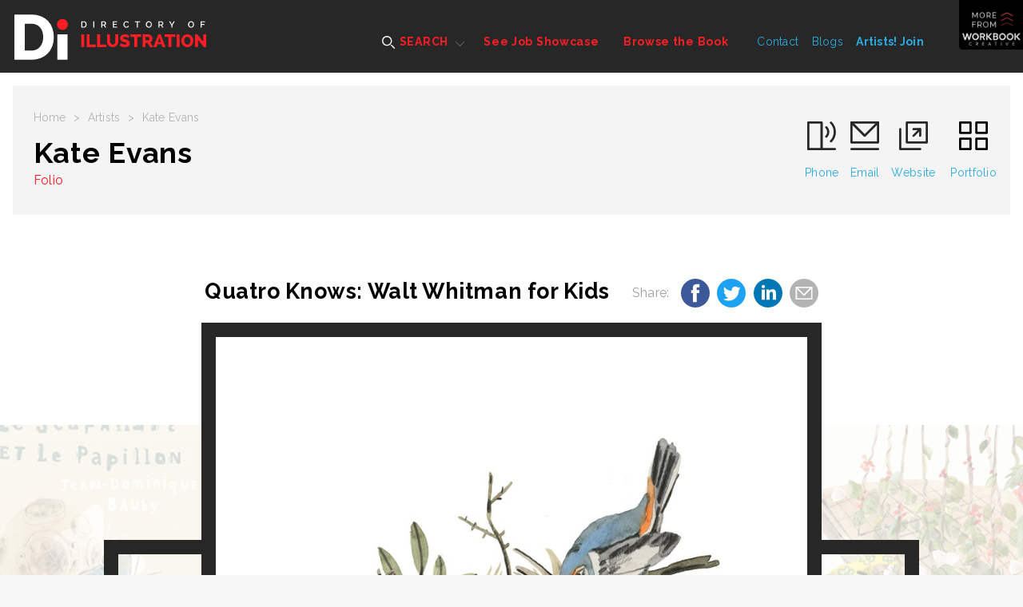

--- FILE ---
content_type: application/javascript;charset=iso-8859-1
request_url: https://fid.agkn.com/f?apiKey=2520642820
body_size: 123
content:
{ "TruAudienceID" : "E1:MUX7yTFdNfiytgwjneZaedKmf9JW_n9aNONPXConX0S4NSiK92z8xnSZwJnBE2l4bkBsUpNSecoHqbIx9n9f07Na_OzFBLJh5or26y0vgGO6juwl4MweGZl3dgOacict", "L3" : "" }

--- FILE ---
content_type: image/svg+xml
request_url: https://www.directoryofillustration.com/img/icon-mail-gray.svg
body_size: 512
content:
<svg xmlns="http://www.w3.org/2000/svg" viewBox="0 0 72 72"><defs><style>.cls-1{fill:#b3b3b3;}.cls-2{fill:#fff;}</style></defs><title>icon-mail-gray</title><g id="Layer_2" data-name="Layer 2"><g id="Layer_1-2" data-name="Layer 1"><path class="cls-1" d="M36,0A36,36,0,1,0,72,36,36,36,0,0,0,36,0Z"/><path class="cls-2" d="M55.37,52.17H16.63A1.65,1.65,0,0,1,15,50.55V21.5a1.65,1.65,0,0,1,1.61-1.61H55.37A1.65,1.65,0,0,1,57,21.5V50.55A1.65,1.65,0,0,1,55.37,52.17ZM18.25,48.94H53.75V23.11H18.25Z"/><path class="cls-2" d="M36,42.48a1.62,1.62,0,0,1-1.18-.43L15.45,22.68a1.94,1.94,0,0,1,0-2.37,1.94,1.94,0,0,1,2.37,0L36,38.5,54.18,20.32a1.6,1.6,0,0,1,2.26,2.26L37.08,41.94A1.09,1.09,0,0,1,36,42.48Z"/></g></g></svg>

--- FILE ---
content_type: image/svg+xml
request_url: https://www.directoryofillustration.com/img/icon-mail-01.svg
body_size: 706
content:
<?xml version="1.0" encoding="utf-8"?>
<!-- Generator: Adobe Illustrator 20.0.0, SVG Export Plug-In . SVG Version: 6.00 Build 0)  -->
<svg version="1.1" id="Layer_1" xmlns="http://www.w3.org/2000/svg" xmlns:xlink="http://www.w3.org/1999/xlink" x="0px" y="0px"
	 viewBox="0 0 39 39" style="enable-background:new 0 0 39 39;" xml:space="preserve">
<style type="text/css">
	.st0{fill:#272727;}
</style>
<g>
	<path class="st0" d="M37.5,39h-36C0.7,39,0,38.3,0,37.5S0.7,36,1.5,36h36c0.8,0,1.5,0.7,1.5,1.5S38.3,39,37.5,39z"/>
	<path class="st0" d="M37.5,30h-36C0.7,30,0,29.3,0,28.5v-27C0,0.7,0.7,0,1.5,0h36C38.3,0,39,0.7,39,1.5v27C39,29.3,38.3,30,37.5,30
		z M3,27h33V3H3V27z"/>
	<path class="st0" d="M19.5,21c-0.4,0-0.8-0.1-1.1-0.4l-18-18C-0.1,2-0.1,1,0.4,0.4C1-0.1,2-0.1,2.6,0.4l16.9,16.9L36.4,0.4
		c0.6-0.6,1.5-0.6,2.1,0c0.6,0.6,0.6,1.5,0,2.1l-18,18C20.3,20.9,19.9,21,19.5,21z"/>
</g>
</svg>


--- FILE ---
content_type: image/svg+xml
request_url: https://www.directoryofillustration.com/img/nav-arrow-01.svg
body_size: 124
content:
<svg id="Layer_1" data-name="Layer 1" xmlns="http://www.w3.org/2000/svg" viewBox="0 0 22 12"><defs><style>.cls-1{fill:#6c6f70;}</style></defs><title>nav-arrow</title><path class="cls-1" d="M11,12a1,1,0,0,1-.71-.29l-10-10A1,1,0,0,1,1.71.29L11,9.58,20.29.29a1,1,0,0,1,1.41,1.41l-10,10A1,1,0,0,1,11,12Z"/></svg>

--- FILE ---
content_type: image/svg+xml
request_url: https://www.directoryofillustration.com/img/icon-squares-black-01.svg
body_size: 924
content:
<?xml version="1.0" encoding="utf-8"?>
<!-- Generator: Adobe Illustrator 20.1.0, SVG Export Plug-In . SVG Version: 6.00 Build 0)  -->
<svg version="1.1" id="icon_squares_1" class="icon_squares" data-name="Layer 1" xmlns="http://www.w3.org/2000/svg" xmlns:xlink="http://www.w3.org/1999/xlink" x="0px" y="0px" viewBox="0 0 39 39" style="enable-background:new 0 0 39 39;" xml:space="preserve">
<style type="text/css">
	.st0{fill:#000000;}
</style>
<g>
	<path class="st0" d="M15.5,17h-14C0.7,17,0,16.3,0,15.5v-14C0,0.7,0.7,0,1.5,0h14C16.3,0,17,0.7,17,1.5v14C17,16.3,16.3,17,15.5,17
		z M3,14h11V3H3V14z"/>
	<path class="st0" d="M15.5,39h-14C0.7,39,0,38.3,0,37.5v-14C0,22.7,0.7,22,1.5,22h14c0.8,0,1.5,0.7,1.5,1.5v14
		C17,38.3,16.3,39,15.5,39z M3,36h11V25H3V36z"/>
	<path class="st0" d="M37.5,17h-14c-0.8,0-1.5-0.7-1.5-1.5v-14C22,0.7,22.7,0,23.5,0h14C38.3,0,39,0.7,39,1.5v14
		C39,16.3,38.3,17,37.5,17z M25,14h11V3H25V14z"/>
	<path class="st0" d="M37.5,39h-14c-0.8,0-1.5-0.7-1.5-1.5v-14c0-0.8,0.7-1.5,1.5-1.5h14c0.8,0,1.5,0.7,1.5,1.5v14
		C39,38.3,38.3,39,37.5,39z M25,36h11V25H25V36z"/>
</g>
</svg>

--- FILE ---
content_type: image/svg+xml
request_url: https://www.directoryofillustration.com/img/icon-linkedin-blue-01.svg
body_size: 633
content:
<?xml version="1.0" encoding="utf-8"?>
<!-- Generator: Adobe Illustrator 20.0.0, SVG Export Plug-In . SVG Version: 6.00 Build 0)  -->
<svg version="1.1" id="Layer_1" xmlns="http://www.w3.org/2000/svg" xmlns:xlink="http://www.w3.org/1999/xlink" x="0px" y="0px"
	 viewBox="0 0 72 72" style="enable-background:new 0 0 72 72;" xml:space="preserve">
<style type="text/css">
	.st0{fill:#0077b5;}
</style>
<path class="st0" d="M36,0C16.1,0,0,16.1,0,36c0,19.9,16.1,36,36,36c19.9,0,36-16.1,36-36C72,16.1,55.9,0,36,0z M28.1,52.3h-7.9
	V26.8h7.9V52.3z M24.1,23.6c-2.5,0-4.1-1.8-4.1-4c0-2.2,1.7-4,4.2-4c2.6,0,4.1,1.7,4.2,4C28.4,21.9,26.7,23.6,24.1,23.6z M56.1,52.3
	h-7.9V38.1c0-3.3-1.1-5.5-4-5.5c-2.2,0-3.5,1.5-4.1,3c-0.2,0.5-0.3,1.3-0.3,2v14.7h-7.9V34.9c0-3.2-0.1-5.8-0.2-8.1h6.9l0.4,3.5h0.2
	c1-1.7,3.6-4.1,7.9-4.1c5.2,0,9.1,3.5,9.1,11V52.3z"/>
</svg>
